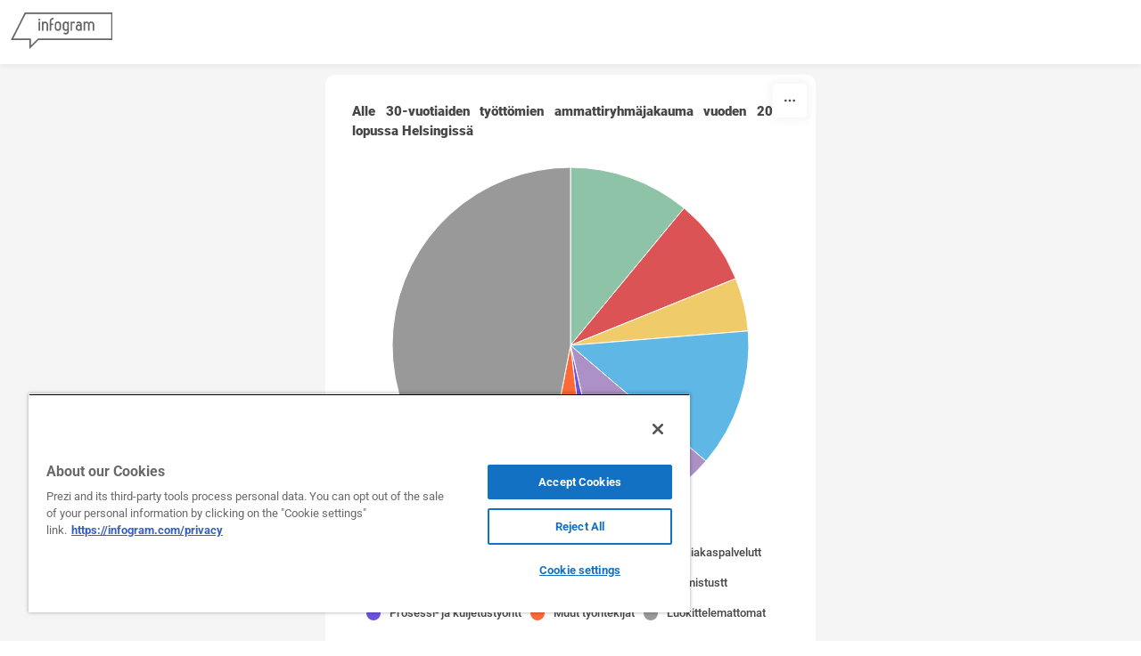

--- FILE ---
content_type: image/svg+xml
request_url: https://infogram-avatars-127.s3-eu-west-1.amazonaws.com/f1727076-1c6e-442d-8d59-6ab0c24fb8aa.svg
body_size: 1850
content:
<svg viewBox="0 0 154 154" xmlns="http://www.w3.org/2000/svg" data-name="Layer 1" id="Layer_1" width="154" height="154"><defs><style>.cls-1{fill:#1d70b8;}.cls-2{fill:#fff;}</style></defs><circle r="77" cy="77" cx="77" class="cls-1"></circle><path d="M136.91,61.35V95.28A11.84,11.84,0,0,1,125,107H88.73A17.38,17.38,0,0,0,77,111.51,17.41,17.41,0,0,0,65.3,107H28.94A11.8,11.8,0,0,1,17.12,95.28V61.35Zm-58,53.38a13.81,13.81,0,0,1,9.79-4H125a15.51,15.51,0,0,0,15.58-15.41V57.69H13.45V95.28a15.47,15.47,0,0,0,15.49,15.41H65.3a13.81,13.81,0,0,1,9.79,4L77,116.65Z" class="cls-2"></path><path d="M123,76.8a2,2,0,1,1-2-2,2,2,0,0,1,2,2m-3.82,16h3.54V80.26h-3.54Zm-6.33-7.58,4.61,7.58h-3.84l-3.09-5-1.67,2.12v2.92h-3.52v-18h3.52v8.33a30.73,30.73,0,0,1-.18,3.09h.08s.82-1.37,1.52-2.34l2.69-3.6h4.12Zm-11.07-.47c0-3.12-1.52-4.81-3.94-4.81A4.1,4.1,0,0,0,94,82.33H94l.17-2.07H90.63V92.83h3.51V85.38a2.19,2.19,0,0,1,2.17-2.45c1.32,0,1.9.88,1.9,2.55v7.35h3.54Zm-14.49-8a2,2,0,1,1-2-2,2,2,0,0,1,2,2m-3.81,16H87V80.26H83.45Zm-6.09-3.49c0-1-1.39-1.22-3-1.67-1.9-.5-4.27-1.45-4.27-3.84S72.35,80,75,80a6.71,6.71,0,0,1,5.76,2.86l-3,1.7a2.64,2.64,0,0,0-2.62-2c-.9,0-1.65.4-1.65,1.13,0,.94,1.65,1,3.52,1.64s3.76,1.52,3.76,3.82c0,2.51-2.34,4-5.06,4-2.94,0-5.26-1.25-6.28-3.24l3.07-1.72a3.16,3.16,0,0,0,3.16,2.39c1,0,1.67-.42,1.67-1.22M66,74.9H62.46V89.37a4.07,4.07,0,0,0,.83,2.83,3.52,3.52,0,0,0,2.66.88,6.25,6.25,0,0,0,1.27-.14,3.45,3.45,0,0,0,1-.38l.3-2.37a5.46,5.46,0,0,1-.74.21,3.91,3.91,0,0,1-.73.06.87.87,0,0,1-.84-.35A2.17,2.17,0,0,1,66,88.87ZM54.23,82.51c-1.3,0-2.34.92-2.62,2.64h5a2.42,2.42,0,0,0-2.34-2.64m5.44,5H51.54c.15,2,1.29,3,2.76,3a2.37,2.37,0,0,0,2.42-2.07l3,1.67a6,6,0,0,1-5.39,3c-3.51,0-6.08-2.44-6.08-6.58s2.62-6.58,6-6.58,5.61,2.39,5.61,5.81a8,8,0,0,1-.17,1.72M42,92.83h3.66V75.58H42v6.83H35.07V75.58H31.4V92.83h3.67V85.68H42Z" class="cls-2"></path></svg>